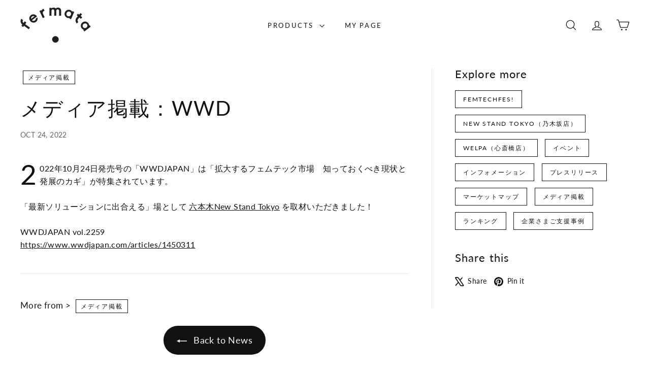

--- FILE ---
content_type: text/javascript
request_url: https://hellofermata.com/cdn/shop/t/150/assets/announcement-bar.js?v=121029201872210647121751018539
body_size: -272
content:
import{HTMLThemeElement}from"@archetype-themes/custom-elements/theme-element";import{Slideshow}from"@archetype-themes/modules/slideshow";class AnnouncementBar extends HTMLThemeElement{connectedCallback(){if(super.connectedCallback(),this.section=this.closest(".shopify-section"),this.sectionHeight=this.section.offsetHeight,parseInt(this.dataset.blockCount)===1)return;const args={autoPlay:5e3,avoidReflow:!0,cellAlign:document.documentElement.dir==="rtl"?"right":"left",fade:!0};this.flickity=new Slideshow(this,args),document.documentElement.style.setProperty("--announcement-bar-height",this.sectionHeight+"px")}disconnectedCallback(){super.disconnectedCallback(),this.flickity&&typeof this.flickity.destroy=="function"&&this.flickity.destroy()}onBlockSelect({detail:{blockId}}){const slide=this.querySelector("#AnnouncementSlide-"+blockId),index=parseInt(slide.dataset.index);this.flickity&&typeof this.flickity.pause=="function"&&(this.flickity.goToSlide(index),this.flickity.pause())}onBlockDeselect(){this.flickity&&typeof this.flickity.play=="function"&&this.flickity.play()}}customElements.define("announcement-bar",AnnouncementBar);
//# sourceMappingURL=/cdn/shop/t/150/assets/announcement-bar.js.map?v=121029201872210647121751018539


--- FILE ---
content_type: application/x-javascript; charset=utf-8
request_url: https://bundler.nice-team.net/app/shop/status/fermata-ec.myshopify.com.js?1768855827
body_size: -333
content:
var bundler_settings_updated='1763084388';